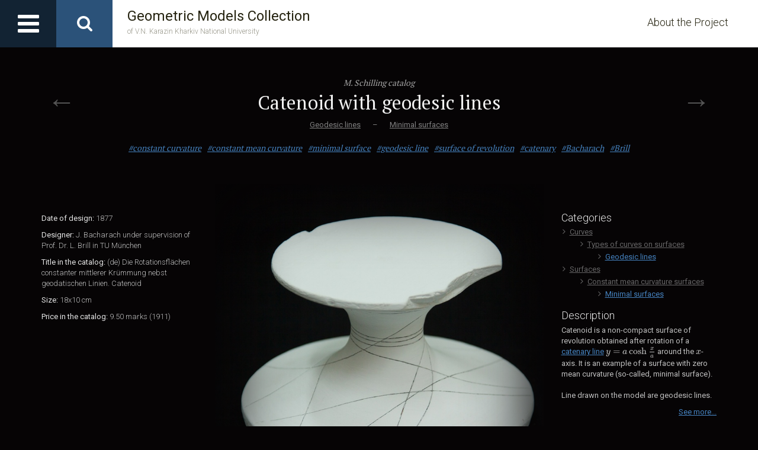

--- FILE ---
content_type: text/html; charset=UTF-8
request_url: http://touch-geometry.karazin.ua/m/catenoid-with-geodesic-lines
body_size: 4373
content:
<!DOCTYPE html>
<html lang="en">
    <head>

        <meta charset="utf-8">
        <!--[if IE]>
            <meta http-equiv="X-UA-Compatible" content="IE=Edge,chrome=1">
        <![endif]-->
        <meta name="viewport" content="width=device-width, initial-scale=1.0">
        
        <script type="text/javascript" src="/themes/frontend/js/jquery-2.1.4.min.js"></script>

        <meta property="og:image" content="http://touch-geometry.karazin.ua/resources/models/p_20160213202624_15d4d642b1e9d.jpg" />
<title>Catenoid with geodesic lines — Geometric Models Collection of V.N. Karazin Kharkiv National University</title>
	
        <!-- Bootstrap Core CSS -->
        <link rel="stylesheet" href="/themes/frontend/css/bootstrap.min.css">
        <link rel="stylesheet" href="/themes/frontend/css/bootstrap-theme.min.css?v=1.7">

        <link rel="stylesheet" href="/themes/frontend/css/animate.css">
        <link rel="stylesheet" href="/themes/frontend/css/style.css?v=1.7">
        
        
        <link rel="stylesheet" href="/themes/frontend/css/fancybox/jquery.fancybox.css">

        <!-- CSS Files -->
        <link rel="stylesheet" href="/themes/frontend/css/font-awesome.min.css">
        
        
        <link href='https://fonts.googleapis.com/css?family=Roboto:400,100,300,300italic,400italic,700,700italic|Roboto+Condensed:400,300,700|PT+Serif&subset=latin,cyrillic' rel='stylesheet' type='text/css'>
        
        <!--[if lt IE 9]>
            <script src="/themes/frontend/js/ie8-responsive-file-warning.js"></script>
        <![endif]-->

        <!-- HTML5 Shim and Respond.js IE8 support of HTML5 elements and media queries -->
        <!-- WARNING: Respond.js doesn't work if you view the page via file:// -->
        <!--[if lt IE 9]>
          <script src="https://oss.maxcdn.com/libs/html5shiv/3.7.0/html5shiv.js"></script>
          <script src="https://oss.maxcdn.com/libs/respond.js/1.4.2/respond.min.js"></script>
        <![endif]-->
           
    </head>
    <body> 
        
        <!--<div id="warning" class="animated fadeInDown">Warning! Site is under construction!</div>-->
        
        <div id="general-content">        
            <!-- Header -->
            <div id="header" >
                <a href="#" id="header-menu-toggle"><i class="fa fa-bars"></i></a>
                <ul class="header-menu" id="yw2">
<li><a href="/list/collection-m-schilling-catalog">M. Schilling catalog</a></li>
<li><a href="/list/collection-h-wiener-catalog">H. Wiener catalog</a></li>
<li><a href="/list/collection-local-manufacturers">Local manufacturers</a></li>
<li class="list-devider"><a href="/list">Collections and Categories</a></li>
<li class="list-regular"><a href="/sitemap">Models overview</a></li>
<li class="list-regular"><a href="/worldwide">Touch geometry worldwide</a></li>
<li class="list-devider"><a href="/about">About the Project</a></li>
</ul>                <a href="#" id="header-search-toggle"><i class="fa fa-search"></i></a>
                <form action="http://touch-geometry.karazin.ua/m" method="GET"><input type="text" name="s" placeholder="Search..."><a href="#" class="btn-submit"><i class="fa fa-chevron-circle-right"></i></a></form>
                <a id="header-logo" href="/">Geometric Models Collection <span>of V.N. Karazin Kharkiv National University</span></a>                <a class="last hidden-xs" href="/about">About the Project</a>            </div>  

            <!-- Content -->
            
    
<div class="container">
    <div class="model-header">
        <div class="row">
            <div class="col-xs-12 col-sm-10 col-sm-push-1">
                <a class="model-collection text-serif" href="/list/collection-m-schilling-catalog">M. Schilling catalog</a>                <h1 class="text-serif">Catenoid with geodesic lines</h1>
                <p class="model-categories">
                    <a href="/list/category-geodesic-lines">Geodesic lines</a><span>&ndash;</span><a href="/list/category-minimal-surfaces">Minimal surfaces</a>                </p>
                <p class="model-tags text-serif">
                    <a href="/list/key-%23constant+curvature">#constant curvature</a><a href="/list/key-%23constant+mean+curvature">#constant mean curvature</a><a href="/list/key-%23minimal+surface">#minimal surface</a><a href="/list/key-%23geodesic+line">#geodesic line</a><a href="/list/key-%23surface+of+revolution">#surface of revolution</a><a href="/list/key-%23catenary">#catenary</a><a href="/list/key-%23Bacharach">#Bacharach</a><a href="/list/key-%23Brill">#Brill</a>                </p>
            </div>
            <div class="col-xs-6 col-sm-1 col-sm-pull-10">
                <a class="arrow" href="/m/symmetric-boy-surface">&larr;</a>            </div>
            <div class="col-xs-6 col-sm-1">
                <a class="arrow" href="/m/cheese-shaped-surface-of-constant-positive-gaussian-curvature">&rarr;</a>            </div>
        </div>
    </div>
    
    <div class="model-body">
        <div class="row">
            <div class="col-xs-12 col-sm-8 col-sm-offset-2 col-md-6 col-md-offset-0 col-md-push-3 model-images">
                <div class="model-main-image">
                    <a rel="group" class="fancybox" href="http://touch-geometry.karazin.ua/resources/models/p_20160213202624_15d4d642b1e9d.jpg"><img class="img-responsive" src="http://touch-geometry.karazin.ua/resources/models/800_p_20160213202624_15d4d642b1e9d.jpg" alt="Catenoid with geodesic lines" /></a><a rel="group" class="fancybox main-shadow" href="http://touch-geometry.karazin.ua/resources/models/p_20160213202624_15d4d642b1e9d.jpg"></a>                </div>
                
                <ul>
                    <li><a rel="group" class="fancybox" href="http://touch-geometry.karazin.ua/resources/models/p_20160213202624_4c35baf8f9a.jpg"><img class="img-responsive" src="http://touch-geometry.karazin.ua/resources/models/300_p_20160213202624_4c35baf8f9a.jpg" alt="" /></a></li>                </ul>
            </div>
            <div class="col-xs-12 col-sm-6 col-md-3 col-md-pull-6 left-sidebar">
                <p>
	<strong>Date of design:</strong> 1877
</p><p>
	<strong>Designer:</strong> J. Bacharach under supervision of Prof. Dr. L. Brill in TU München
</p><p>
	<strong>Title in the catalog: </strong>(de) Die Rotationsflä<span></span>chen constanter mittlerer Krü<span></span>mmung nebst geodatischen Linien. Catenoid</p><p>
	<strong>Size:</strong> 18x10 cm
</p><p>
	<strong>Price in the catalog:</strong> 9.50 marks (1911)
</p>            </div>
            
            <div class="col-xs-12 col-sm-6 col-md-3 right-sidebar">                
                <h2>Categories</h2><ul class="" id="yw0">
<li><a href="/list/category-curves"><i class="fa fa-angle-right"></i>Curves</a>
<ul>
<li><a href="/list/category-types-of-curves-on-surfaces"><i class="fa fa-angle-right"></i>Types of curves on surfaces</a>
<ul>
<li class="last-item"><a href="/list/category-geodesic-lines"><i class="fa fa-angle-right"></i>Geodesic lines</a></li>
</ul>
</li>
</ul>
</li>
</ul><ul class="" id="yw1">
<li><a href="/list/category-surfaces"><i class="fa fa-angle-right"></i>Surfaces</a>
<ul>
<li><a href="/list/category-onstant-mean-curvature-surfaces"><i class="fa fa-angle-right"></i>Сonstant mean curvature surfaces</a>
<ul>
<li class="last-item"><a href="/list/category-minimal-surfaces"><i class="fa fa-angle-right"></i>Minimal surfaces</a></li>
</ul>
</li>
</ul>
</li>
</ul>                <h2>Description</h2>
                <p>Catenoid is a non-compact surface of revolution obtained after rotation of a <a href="https://en.wikipedia.org/wiki/Catenary">catenary line</a> $y = a \cosh \frac{x}{a}$ around the $x$-axis. It is an example of a surface with zero mean curvature (so-called, minimal surface).<br><br>Line drawn on the model are geodesic lines.</p>                <p class="text-right"><a href="#descr" class="smooth-scroll" data-target="descr">See more...</a></p>
                            </div>
        </div>
    </div>
    <div id="descr"></div>
    
    <div class="model-description">
        <div class="row">
            <div class="col-xs-12 col-md-10 col-md-offset-1 col-lg-8 col-lg-offset-2">
                    
                <h2 class="similar-header">Similar Models:</h2><div class="row"><div class="col-xs-6 col-sm-2"><div class="model-preview"><a href="/m/pseudosphere"><img class="img-responsive" src="http://touch-geometry.karazin.ua/resources/models/800_i_20160305191805_d99201f1c9.png" alt="Pseudosphere" /></a><a href="/m/pseudosphere">Pseudosphere</a></div></div><div class="col-xs-6 col-sm-2"><div class="model-preview"><a href="/m/geodesic-lines-on-the-three-axial-ellipsoid"><img class="img-responsive" src="http://touch-geometry.karazin.ua/resources/models/800_i_20160310101557_539608e823.png" alt="Geodesic lines on the three-axial ellipsoid" /></a><a href="/m/geodesic-lines-on-the-three-axial-ellipsoid">Geodesic lines on the three-axial ellipsoid</a></div></div><div class="col-xs-6 col-sm-2"><div class="model-preview"><a href="/m/unduloid"><img class="img-responsive" src="http://touch-geometry.karazin.ua/resources/models/800_i_20160320220803_d1bae41d76.png" alt="Unduloid" /></a><a href="/m/unduloid">Unduloid</a></div></div><div class="col-xs-6 col-sm-2"><div class="model-preview"><a href="/m/nodoid"><img class="img-responsive" src="http://touch-geometry.karazin.ua/resources/models/300_p_20160213200947_bb6454f.jpg" alt="Nodoid" /></a><a href="/m/nodoid">Nodoid</a></div></div><div class="col-xs-6 col-sm-2"><div class="model-preview"><a href="/m/surface-of-revolution-of-constant-negative-gaussian-curvature-conic-type"><img class="img-responsive" src="http://touch-geometry.karazin.ua/resources/models/800_i_20160320213246_29b555efdf.png" alt="Surface of revolution of constant negative Gaussian curvature, conic type" /></a><a href="/m/surface-of-revolution-of-constant-negative-gaussian-curvature-conic-type">Surface of revolution of constant negative Gaussian curvature, conic type</a></div></div><div class="col-xs-6 col-sm-2"><div class="model-preview"><a href="/m/surface-of-revolution-of-constant-negative-gaussian-curvature-hyperboloid-type"><img class="img-responsive" src="http://touch-geometry.karazin.ua/resources/models/800_i_20160320201423_54bce504f7.png" alt="Surface of revolution of constant negative Gaussian curvature, hyperboloid type" /></a><a href="/m/surface-of-revolution-of-constant-negative-gaussian-curvature-hyperboloid-type">Surface of revolution of constant negative Gaussian curvature, hyperboloid type</a></div></div><div class="col-xs-6 col-sm-2"><div class="model-preview"><a href="/m/spindle-shaped-surface-of-constant-positive-gaussian-curvature"><img class="img-responsive" src="http://touch-geometry.karazin.ua/resources/models/800_i_20160403164234_a4abdaabd2.png" alt="Spindle-shaped surface of constant positive Gaussian curvature" /></a><a href="/m/spindle-shaped-surface-of-constant-positive-gaussian-curvature">Spindle-shaped surface of constant positive Gaussian curvature</a></div></div><div class="col-xs-6 col-sm-2"><div class="model-preview"><a href="/m/cheese-shaped-surface-of-constant-positive-gaussian-curvature"><img class="img-responsive" src="http://touch-geometry.karazin.ua/resources/models/800_i_20160403174850_f8f656611d.png" alt="Cheese-shaped surface of constant positive Gaussian curvature" /></a><a href="/m/cheese-shaped-surface-of-constant-positive-gaussian-curvature">Cheese-shaped surface of constant positive Gaussian curvature</a></div></div><div class="col-xs-6 col-sm-2"><div class="model-preview"><a href="/m/helicoid"><img class="img-responsive" src="http://touch-geometry.karazin.ua/resources/models/800_i_20160403211235_c3c2870783.png" alt="Helicoid" /></a><a href="/m/helicoid">Helicoid</a></div></div></div>            </div>
        </div>
    </div>
</div>
            
        </div>
    
        <!-- Footer -->
        <div class="container-fluid" id="footer"> 
            <ul class="footer-logos">
                <li><a href="http://univer.kharkov.ua/"><img src="/themes/frontend/img/logo-univer.png" alt="" /></a></li>
                <li><a href="http://www-mechmath.univer.kharkov.ua/"><img src="/themes/frontend/img/logo-school.png" alt="" /></a></li>
                <li><a href="http://geometry.karazin.ua/"><img src="/themes/frontend/img/logo-department.png" alt="" /></a></li>
            </ul>
            <a id="footer-logo" href="/">Geometric Models Collection <span>of V.N. Karazin Kharkiv National University</span></a>
            <div class="footer-right">
                <ul class="footer-menu" id="yw3">
<li class="first"><a href="/list">Collections and Categories</a></li>
<li><a href="/about">About the Project</a></li>
</ul>                   
            </div>
        </div>
    
        <div id="header-dropdown-litter"></div>

        <!-- Yandex.Metrika counter --> <script type="text/javascript"> (function (d, w, c) { (w[c] = w[c] || []).push(function() { try { w.yaCounter35440225 = new Ya.Metrika({ id:35440225, clickmap:true, trackLinks:true, accurateTrackBounce:true, webvisor:true, trackHash:true }); } catch(e) { } }); var n = d.getElementsByTagName("script")[0], s = d.createElement("script"), f = function () { n.parentNode.insertBefore(s, n); }; s.type = "text/javascript"; s.async = true; s.src = "https://mc.yandex.ru/metrika/watch.js"; if (w.opera == "[object Opera]") { d.addEventListener("DOMContentLoaded", f, false); } else { f(); } })(document, window, "yandex_metrika_callbacks"); </script> <noscript><div><img src="https://mc.yandex.ru/watch/35440225" style="position:absolute; left:-9999px;" alt="" /></div></noscript> <!-- /Yandex.Metrika counter -->

<script>
  (function(i,s,o,g,r,a,m){i['GoogleAnalyticsObject']=r;i[r]=i[r]||function(){
  (i[r].q=i[r].q||[]).push(arguments)},i[r].l=1*new Date();a=s.createElement(o),
  m=s.getElementsByTagName(o)[0];a.async=1;a.src=g;m.parentNode.insertBefore(a,m)
  })(window,document,'script','//www.google-analytics.com/analytics.js','ga');

  ga('create', 'UA-56330573-8', 'auto');
  ga('send', 'pageview');

</script> 
        
        <script type="text/x-mathjax-config">
        MathJax.Hub.Config({
            tex2jax: {inlineMath: [['$','$'], ['\\(','\\)']]}
        });
        </script>
        <script type="text/javascript" src="http://cdn.mathjax.org/mathjax/latest/MathJax.js?config=TeX-AMS-MML_HTMLorMML"></script>
    
        <!-- JavaScript Files -->
        <script src="/themes/frontend/js/bootstrap.min.js"></script>
        <script src="/themes/frontend/js/wow.min.js"></script>

        <script src="/themes/frontend/js/fancybox/jquery.fancybox.pack.js"></script>

        <script src="/themes/frontend/js/listeners.js?v=1.1"></script>
    </body>
</html>

--- FILE ---
content_type: text/css
request_url: http://touch-geometry.karazin.ua/themes/frontend/css/bootstrap-theme.min.css?v=1.7
body_size: 36842
content:
/* --- BOOTSTRAP STYLES --- */ 

.btn-danger,.btn-default,.btn-info,.btn-primary,.btn-success,.btn-warning{text-shadow:0 -1px 0 rgba(0,0,0,.2);-webkit-box-shadow:inset 0 1px 0 rgba(255,255,255,.15),0 1px 1px rgba(0,0,0,.075);box-shadow:inset 0 1px 0 rgba(255,255,255,.15),0 1px 1px rgba(0,0,0,.075)}.btn-danger.active,.btn-danger:active,.btn-default.active,.btn-default:active,.btn-info.active,.btn-info:active,.btn-primary.active,.btn-primary:active,.btn-success.active,.btn-success:active,.btn-warning.active,.btn-warning:active{-webkit-box-shadow:inset 0 3px 5px rgba(0,0,0,.125);box-shadow:inset 0 3px 5px rgba(0,0,0,.125)}.btn-danger.disabled,.btn-danger[disabled],.btn-default.disabled,.btn-default[disabled],.btn-info.disabled,.btn-info[disabled],.btn-primary.disabled,.btn-primary[disabled],.btn-success.disabled,.btn-success[disabled],.btn-warning.disabled,.btn-warning[disabled],fieldset[disabled] .btn-danger,fieldset[disabled] .btn-default,fieldset[disabled] .btn-info,fieldset[disabled] .btn-primary,fieldset[disabled] .btn-success,fieldset[disabled] .btn-warning{-webkit-box-shadow:none;box-shadow:none}.btn-danger .badge,.btn-default .badge,.btn-info .badge,.btn-primary .badge,.btn-success .badge,.btn-warning .badge{text-shadow:none}.btn.active,.btn:active{background-image:none}.btn-default{text-shadow:0 1px 0 #fff;background-image:-webkit-linear-gradient(top,#fff 0,#e0e0e0 100%);background-image:-o-linear-gradient(top,#fff 0,#e0e0e0 100%);background-image:-webkit-gradient(linear,left top,left bottom,from(#fff),to(#e0e0e0));background-image:linear-gradient(to bottom,#fff 0,#e0e0e0 100%);filter:progid:DXImageTransform.Microsoft.gradient(startColorstr='#ffffffff', endColorstr='#ffe0e0e0', GradientType=0);filter:progid:DXImageTransform.Microsoft.gradient(enabled=false);background-repeat:repeat-x;border-color:#dbdbdb;border-color:#ccc}.btn-default:focus,.btn-default:hover{background-color:#e0e0e0;background-position:0 -15px}.btn-default.active,.btn-default:active{background-color:#e0e0e0;border-color:#dbdbdb}.btn-default.disabled,.btn-default.disabled.active,.btn-default.disabled.focus,.btn-default.disabled:active,.btn-default.disabled:focus,.btn-default.disabled:hover,.btn-default[disabled],.btn-default[disabled].active,.btn-default[disabled].focus,.btn-default[disabled]:active,.btn-default[disabled]:focus,.btn-default[disabled]:hover,fieldset[disabled] .btn-default,fieldset[disabled] .btn-default.active,fieldset[disabled] .btn-default.focus,fieldset[disabled] .btn-default:active,fieldset[disabled] .btn-default:focus,fieldset[disabled] .btn-default:hover{background-color:#e0e0e0;background-image:none}.btn-primary{background-image:-webkit-linear-gradient(top,#337ab7 0,#265a88 100%);background-image:-o-linear-gradient(top,#337ab7 0,#265a88 100%);background-image:-webkit-gradient(linear,left top,left bottom,from(#337ab7),to(#265a88));background-image:linear-gradient(to bottom,#337ab7 0,#265a88 100%);filter:progid:DXImageTransform.Microsoft.gradient(startColorstr='#ff337ab7', endColorstr='#ff265a88', GradientType=0);filter:progid:DXImageTransform.Microsoft.gradient(enabled=false);background-repeat:repeat-x;border-color:#245580}.btn-primary:focus,.btn-primary:hover{background-color:#265a88;background-position:0 -15px}.btn-primary.active,.btn-primary:active{background-color:#265a88;border-color:#245580}.btn-primary.disabled,.btn-primary.disabled.active,.btn-primary.disabled.focus,.btn-primary.disabled:active,.btn-primary.disabled:focus,.btn-primary.disabled:hover,.btn-primary[disabled],.btn-primary[disabled].active,.btn-primary[disabled].focus,.btn-primary[disabled]:active,.btn-primary[disabled]:focus,.btn-primary[disabled]:hover,fieldset[disabled] .btn-primary,fieldset[disabled] .btn-primary.active,fieldset[disabled] .btn-primary.focus,fieldset[disabled] .btn-primary:active,fieldset[disabled] .btn-primary:focus,fieldset[disabled] .btn-primary:hover{background-color:#265a88;background-image:none}.btn-success{background-image:-webkit-linear-gradient(top,#5cb85c 0,#419641 100%);background-image:-o-linear-gradient(top,#5cb85c 0,#419641 100%);background-image:-webkit-gradient(linear,left top,left bottom,from(#5cb85c),to(#419641));background-image:linear-gradient(to bottom,#5cb85c 0,#419641 100%);filter:progid:DXImageTransform.Microsoft.gradient(startColorstr='#ff5cb85c', endColorstr='#ff419641', GradientType=0);filter:progid:DXImageTransform.Microsoft.gradient(enabled=false);background-repeat:repeat-x;border-color:#3e8f3e}.btn-success:focus,.btn-success:hover{background-color:#419641;background-position:0 -15px}.btn-success.active,.btn-success:active{background-color:#419641;border-color:#3e8f3e}.btn-success.disabled,.btn-success.disabled.active,.btn-success.disabled.focus,.btn-success.disabled:active,.btn-success.disabled:focus,.btn-success.disabled:hover,.btn-success[disabled],.btn-success[disabled].active,.btn-success[disabled].focus,.btn-success[disabled]:active,.btn-success[disabled]:focus,.btn-success[disabled]:hover,fieldset[disabled] .btn-success,fieldset[disabled] .btn-success.active,fieldset[disabled] .btn-success.focus,fieldset[disabled] .btn-success:active,fieldset[disabled] .btn-success:focus,fieldset[disabled] .btn-success:hover{background-color:#419641;background-image:none}.btn-info{background-image:-webkit-linear-gradient(top,#5bc0de 0,#2aabd2 100%);background-image:-o-linear-gradient(top,#5bc0de 0,#2aabd2 100%);background-image:-webkit-gradient(linear,left top,left bottom,from(#5bc0de),to(#2aabd2));background-image:linear-gradient(to bottom,#5bc0de 0,#2aabd2 100%);filter:progid:DXImageTransform.Microsoft.gradient(startColorstr='#ff5bc0de', endColorstr='#ff2aabd2', GradientType=0);filter:progid:DXImageTransform.Microsoft.gradient(enabled=false);background-repeat:repeat-x;border-color:#28a4c9}.btn-info:focus,.btn-info:hover{background-color:#2aabd2;background-position:0 -15px}.btn-info.active,.btn-info:active{background-color:#2aabd2;border-color:#28a4c9}.btn-info.disabled,.btn-info.disabled.active,.btn-info.disabled.focus,.btn-info.disabled:active,.btn-info.disabled:focus,.btn-info.disabled:hover,.btn-info[disabled],.btn-info[disabled].active,.btn-info[disabled].focus,.btn-info[disabled]:active,.btn-info[disabled]:focus,.btn-info[disabled]:hover,fieldset[disabled] .btn-info,fieldset[disabled] .btn-info.active,fieldset[disabled] .btn-info.focus,fieldset[disabled] .btn-info:active,fieldset[disabled] .btn-info:focus,fieldset[disabled] .btn-info:hover{background-color:#2aabd2;background-image:none}.btn-warning{background-image:-webkit-linear-gradient(top,#f0ad4e 0,#eb9316 100%);background-image:-o-linear-gradient(top,#f0ad4e 0,#eb9316 100%);background-image:-webkit-gradient(linear,left top,left bottom,from(#f0ad4e),to(#eb9316));background-image:linear-gradient(to bottom,#f0ad4e 0,#eb9316 100%);filter:progid:DXImageTransform.Microsoft.gradient(startColorstr='#fff0ad4e', endColorstr='#ffeb9316', GradientType=0);filter:progid:DXImageTransform.Microsoft.gradient(enabled=false);background-repeat:repeat-x;border-color:#e38d13}.btn-warning:focus,.btn-warning:hover{background-color:#eb9316;background-position:0 -15px}.btn-warning.active,.btn-warning:active{background-color:#eb9316;border-color:#e38d13}.btn-warning.disabled,.btn-warning.disabled.active,.btn-warning.disabled.focus,.btn-warning.disabled:active,.btn-warning.disabled:focus,.btn-warning.disabled:hover,.btn-warning[disabled],.btn-warning[disabled].active,.btn-warning[disabled].focus,.btn-warning[disabled]:active,.btn-warning[disabled]:focus,.btn-warning[disabled]:hover,fieldset[disabled] .btn-warning,fieldset[disabled] .btn-warning.active,fieldset[disabled] .btn-warning.focus,fieldset[disabled] .btn-warning:active,fieldset[disabled] .btn-warning:focus,fieldset[disabled] .btn-warning:hover{background-color:#eb9316;background-image:none}.btn-danger{background-image:-webkit-linear-gradient(top,#d9534f 0,#c12e2a 100%);background-image:-o-linear-gradient(top,#d9534f 0,#c12e2a 100%);background-image:-webkit-gradient(linear,left top,left bottom,from(#d9534f),to(#c12e2a));background-image:linear-gradient(to bottom,#d9534f 0,#c12e2a 100%);filter:progid:DXImageTransform.Microsoft.gradient(startColorstr='#ffd9534f', endColorstr='#ffc12e2a', GradientType=0);filter:progid:DXImageTransform.Microsoft.gradient(enabled=false);background-repeat:repeat-x;border-color:#b92c28}.btn-danger:focus,.btn-danger:hover{background-color:#c12e2a;background-position:0 -15px}.btn-danger.active,.btn-danger:active{background-color:#c12e2a;border-color:#b92c28}.btn-danger.disabled,.btn-danger.disabled.active,.btn-danger.disabled.focus,.btn-danger.disabled:active,.btn-danger.disabled:focus,.btn-danger.disabled:hover,.btn-danger[disabled],.btn-danger[disabled].active,.btn-danger[disabled].focus,.btn-danger[disabled]:active,.btn-danger[disabled]:focus,.btn-danger[disabled]:hover,fieldset[disabled] .btn-danger,fieldset[disabled] .btn-danger.active,fieldset[disabled] .btn-danger.focus,fieldset[disabled] .btn-danger:active,fieldset[disabled] .btn-danger:focus,fieldset[disabled] .btn-danger:hover{background-color:#c12e2a;background-image:none}.img-thumbnail,.thumbnail{-webkit-box-shadow:0 1px 2px rgba(0,0,0,.075);box-shadow:0 1px 2px rgba(0,0,0,.075)}.dropdown-menu>li>a:focus,.dropdown-menu>li>a:hover{background-color:#e8e8e8;background-image:-webkit-linear-gradient(top,#f5f5f5 0,#e8e8e8 100%);background-image:-o-linear-gradient(top,#f5f5f5 0,#e8e8e8 100%);background-image:-webkit-gradient(linear,left top,left bottom,from(#f5f5f5),to(#e8e8e8));background-image:linear-gradient(to bottom,#f5f5f5 0,#e8e8e8 100%);filter:progid:DXImageTransform.Microsoft.gradient(startColorstr='#fff5f5f5', endColorstr='#ffe8e8e8', GradientType=0);background-repeat:repeat-x}.dropdown-menu>.active>a,.dropdown-menu>.active>a:focus,.dropdown-menu>.active>a:hover{background-color:#2e6da4;background-image:-webkit-linear-gradient(top,#337ab7 0,#2e6da4 100%);background-image:-o-linear-gradient(top,#337ab7 0,#2e6da4 100%);background-image:-webkit-gradient(linear,left top,left bottom,from(#337ab7),to(#2e6da4));background-image:linear-gradient(to bottom,#337ab7 0,#2e6da4 100%);filter:progid:DXImageTransform.Microsoft.gradient(startColorstr='#ff337ab7', endColorstr='#ff2e6da4', GradientType=0);background-repeat:repeat-x}.navbar-default{background-image:-webkit-linear-gradient(top,#fff 0,#f8f8f8 100%);background-image:-o-linear-gradient(top,#fff 0,#f8f8f8 100%);background-image:-webkit-gradient(linear,left top,left bottom,from(#fff),to(#f8f8f8));background-image:linear-gradient(to bottom,#fff 0,#f8f8f8 100%);filter:progid:DXImageTransform.Microsoft.gradient(startColorstr='#ffffffff', endColorstr='#fff8f8f8', GradientType=0);filter:progid:DXImageTransform.Microsoft.gradient(enabled=false);background-repeat:repeat-x;border-radius:4px;-webkit-box-shadow:inset 0 1px 0 rgba(255,255,255,.15),0 1px 5px rgba(0,0,0,.075);box-shadow:inset 0 1px 0 rgba(255,255,255,.15),0 1px 5px rgba(0,0,0,.075)}.navbar-default .navbar-nav>.active>a,.navbar-default .navbar-nav>.open>a{background-image:-webkit-linear-gradient(top,#dbdbdb 0,#e2e2e2 100%);background-image:-o-linear-gradient(top,#dbdbdb 0,#e2e2e2 100%);background-image:-webkit-gradient(linear,left top,left bottom,from(#dbdbdb),to(#e2e2e2));background-image:linear-gradient(to bottom,#dbdbdb 0,#e2e2e2 100%);filter:progid:DXImageTransform.Microsoft.gradient(startColorstr='#ffdbdbdb', endColorstr='#ffe2e2e2', GradientType=0);background-repeat:repeat-x;-webkit-box-shadow:inset 0 3px 9px rgba(0,0,0,.075);box-shadow:inset 0 3px 9px rgba(0,0,0,.075)}.navbar-brand,.navbar-nav>li>a{text-shadow:0 1px 0 rgba(255,255,255,.25)}.navbar-inverse{background-image:-webkit-linear-gradient(top,#3c3c3c 0,#222 100%);background-image:-o-linear-gradient(top,#3c3c3c 0,#222 100%);background-image:-webkit-gradient(linear,left top,left bottom,from(#3c3c3c),to(#222));background-image:linear-gradient(to bottom,#3c3c3c 0,#222 100%);filter:progid:DXImageTransform.Microsoft.gradient(startColorstr='#ff3c3c3c', endColorstr='#ff222222', GradientType=0);filter:progid:DXImageTransform.Microsoft.gradient(enabled=false);background-repeat:repeat-x;border-radius:4px}.navbar-inverse .navbar-nav>.active>a,.navbar-inverse .navbar-nav>.open>a{background-image:-webkit-linear-gradient(top,#080808 0,#0f0f0f 100%);background-image:-o-linear-gradient(top,#080808 0,#0f0f0f 100%);background-image:-webkit-gradient(linear,left top,left bottom,from(#080808),to(#0f0f0f));background-image:linear-gradient(to bottom,#080808 0,#0f0f0f 100%);filter:progid:DXImageTransform.Microsoft.gradient(startColorstr='#ff080808', endColorstr='#ff0f0f0f', GradientType=0);background-repeat:repeat-x;-webkit-box-shadow:inset 0 3px 9px rgba(0,0,0,.25);box-shadow:inset 0 3px 9px rgba(0,0,0,.25)}.navbar-inverse .navbar-brand,.navbar-inverse .navbar-nav>li>a{text-shadow:0 -1px 0 rgba(0,0,0,.25)}.navbar-fixed-bottom,.navbar-fixed-top,.navbar-static-top{border-radius:0}@media (max-width:767px){.navbar .navbar-nav .open .dropdown-menu>.active>a,.navbar .navbar-nav .open .dropdown-menu>.active>a:focus,.navbar .navbar-nav .open .dropdown-menu>.active>a:hover{color:#fff;background-image:-webkit-linear-gradient(top,#337ab7 0,#2e6da4 100%);background-image:-o-linear-gradient(top,#337ab7 0,#2e6da4 100%);background-image:-webkit-gradient(linear,left top,left bottom,from(#337ab7),to(#2e6da4));background-image:linear-gradient(to bottom,#337ab7 0,#2e6da4 100%);filter:progid:DXImageTransform.Microsoft.gradient(startColorstr='#ff337ab7', endColorstr='#ff2e6da4', GradientType=0);background-repeat:repeat-x}}.alert{text-shadow:0 1px 0 rgba(255,255,255,.2);-webkit-box-shadow:inset 0 1px 0 rgba(255,255,255,.25),0 1px 2px rgba(0,0,0,.05);box-shadow:inset 0 1px 0 rgba(255,255,255,.25),0 1px 2px rgba(0,0,0,.05)}.alert-success{background-image:-webkit-linear-gradient(top,#dff0d8 0,#c8e5bc 100%);background-image:-o-linear-gradient(top,#dff0d8 0,#c8e5bc 100%);background-image:-webkit-gradient(linear,left top,left bottom,from(#dff0d8),to(#c8e5bc));background-image:linear-gradient(to bottom,#dff0d8 0,#c8e5bc 100%);filter:progid:DXImageTransform.Microsoft.gradient(startColorstr='#ffdff0d8', endColorstr='#ffc8e5bc', GradientType=0);background-repeat:repeat-x;border-color:#b2dba1}.alert-info{background-image:-webkit-linear-gradient(top,#d9edf7 0,#b9def0 100%);background-image:-o-linear-gradient(top,#d9edf7 0,#b9def0 100%);background-image:-webkit-gradient(linear,left top,left bottom,from(#d9edf7),to(#b9def0));background-image:linear-gradient(to bottom,#d9edf7 0,#b9def0 100%);filter:progid:DXImageTransform.Microsoft.gradient(startColorstr='#ffd9edf7', endColorstr='#ffb9def0', GradientType=0);background-repeat:repeat-x;border-color:#9acfea}.alert-warning{background-image:-webkit-linear-gradient(top,#fcf8e3 0,#f8efc0 100%);background-image:-o-linear-gradient(top,#fcf8e3 0,#f8efc0 100%);background-image:-webkit-gradient(linear,left top,left bottom,from(#fcf8e3),to(#f8efc0));background-image:linear-gradient(to bottom,#fcf8e3 0,#f8efc0 100%);filter:progid:DXImageTransform.Microsoft.gradient(startColorstr='#fffcf8e3', endColorstr='#fff8efc0', GradientType=0);background-repeat:repeat-x;border-color:#f5e79e}.alert-danger{background-image:-webkit-linear-gradient(top,#f2dede 0,#e7c3c3 100%);background-image:-o-linear-gradient(top,#f2dede 0,#e7c3c3 100%);background-image:-webkit-gradient(linear,left top,left bottom,from(#f2dede),to(#e7c3c3));background-image:linear-gradient(to bottom,#f2dede 0,#e7c3c3 100%);filter:progid:DXImageTransform.Microsoft.gradient(startColorstr='#fff2dede', endColorstr='#ffe7c3c3', GradientType=0);background-repeat:repeat-x;border-color:#dca7a7}.progress{background-image:-webkit-linear-gradient(top,#ebebeb 0,#f5f5f5 100%);background-image:-o-linear-gradient(top,#ebebeb 0,#f5f5f5 100%);background-image:-webkit-gradient(linear,left top,left bottom,from(#ebebeb),to(#f5f5f5));background-image:linear-gradient(to bottom,#ebebeb 0,#f5f5f5 100%);filter:progid:DXImageTransform.Microsoft.gradient(startColorstr='#ffebebeb', endColorstr='#fff5f5f5', GradientType=0);background-repeat:repeat-x}.progress-bar{background-image:-webkit-linear-gradient(top,#337ab7 0,#286090 100%);background-image:-o-linear-gradient(top,#337ab7 0,#286090 100%);background-image:-webkit-gradient(linear,left top,left bottom,from(#337ab7),to(#286090));background-image:linear-gradient(to bottom,#337ab7 0,#286090 100%);filter:progid:DXImageTransform.Microsoft.gradient(startColorstr='#ff337ab7', endColorstr='#ff286090', GradientType=0);background-repeat:repeat-x}.progress-bar-success{background-image:-webkit-linear-gradient(top,#5cb85c 0,#449d44 100%);background-image:-o-linear-gradient(top,#5cb85c 0,#449d44 100%);background-image:-webkit-gradient(linear,left top,left bottom,from(#5cb85c),to(#449d44));background-image:linear-gradient(to bottom,#5cb85c 0,#449d44 100%);filter:progid:DXImageTransform.Microsoft.gradient(startColorstr='#ff5cb85c', endColorstr='#ff449d44', GradientType=0);background-repeat:repeat-x}.progress-bar-info{background-image:-webkit-linear-gradient(top,#5bc0de 0,#31b0d5 100%);background-image:-o-linear-gradient(top,#5bc0de 0,#31b0d5 100%);background-image:-webkit-gradient(linear,left top,left bottom,from(#5bc0de),to(#31b0d5));background-image:linear-gradient(to bottom,#5bc0de 0,#31b0d5 100%);filter:progid:DXImageTransform.Microsoft.gradient(startColorstr='#ff5bc0de', endColorstr='#ff31b0d5', GradientType=0);background-repeat:repeat-x}.progress-bar-warning{background-image:-webkit-linear-gradient(top,#f0ad4e 0,#ec971f 100%);background-image:-o-linear-gradient(top,#f0ad4e 0,#ec971f 100%);background-image:-webkit-gradient(linear,left top,left bottom,from(#f0ad4e),to(#ec971f));background-image:linear-gradient(to bottom,#f0ad4e 0,#ec971f 100%);filter:progid:DXImageTransform.Microsoft.gradient(startColorstr='#fff0ad4e', endColorstr='#ffec971f', GradientType=0);background-repeat:repeat-x}.progress-bar-danger{background-image:-webkit-linear-gradient(top,#d9534f 0,#c9302c 100%);background-image:-o-linear-gradient(top,#d9534f 0,#c9302c 100%);background-image:-webkit-gradient(linear,left top,left bottom,from(#d9534f),to(#c9302c));background-image:linear-gradient(to bottom,#d9534f 0,#c9302c 100%);filter:progid:DXImageTransform.Microsoft.gradient(startColorstr='#ffd9534f', endColorstr='#ffc9302c', GradientType=0);background-repeat:repeat-x}.progress-bar-striped{background-image:-webkit-linear-gradient(45deg,rgba(255,255,255,.15) 25%,transparent 25%,transparent 50%,rgba(255,255,255,.15) 50%,rgba(255,255,255,.15) 75%,transparent 75%,transparent);background-image:-o-linear-gradient(45deg,rgba(255,255,255,.15) 25%,transparent 25%,transparent 50%,rgba(255,255,255,.15) 50%,rgba(255,255,255,.15) 75%,transparent 75%,transparent);background-image:linear-gradient(45deg,rgba(255,255,255,.15) 25%,transparent 25%,transparent 50%,rgba(255,255,255,.15) 50%,rgba(255,255,255,.15) 75%,transparent 75%,transparent)}.list-group{border-radius:4px;-webkit-box-shadow:0 1px 2px rgba(0,0,0,.075);box-shadow:0 1px 2px rgba(0,0,0,.075)}.list-group-item.active,.list-group-item.active:focus,.list-group-item.active:hover{text-shadow:0 -1px 0 #286090;background-image:-webkit-linear-gradient(top,#337ab7 0,#2b669a 100%);background-image:-o-linear-gradient(top,#337ab7 0,#2b669a 100%);background-image:-webkit-gradient(linear,left top,left bottom,from(#337ab7),to(#2b669a));background-image:linear-gradient(to bottom,#337ab7 0,#2b669a 100%);filter:progid:DXImageTransform.Microsoft.gradient(startColorstr='#ff337ab7', endColorstr='#ff2b669a', GradientType=0);background-repeat:repeat-x;border-color:#2b669a}.list-group-item.active .badge,.list-group-item.active:focus .badge,.list-group-item.active:hover .badge{text-shadow:none}.panel{-webkit-box-shadow:0 1px 2px rgba(0,0,0,.05);box-shadow:0 1px 2px rgba(0,0,0,.05)}.panel-default>.panel-heading{background-image:-webkit-linear-gradient(top,#f5f5f5 0,#e8e8e8 100%);background-image:-o-linear-gradient(top,#f5f5f5 0,#e8e8e8 100%);background-image:-webkit-gradient(linear,left top,left bottom,from(#f5f5f5),to(#e8e8e8));background-image:linear-gradient(to bottom,#f5f5f5 0,#e8e8e8 100%);filter:progid:DXImageTransform.Microsoft.gradient(startColorstr='#fff5f5f5', endColorstr='#ffe8e8e8', GradientType=0);background-repeat:repeat-x}.panel-primary>.panel-heading{background-image:-webkit-linear-gradient(top,#337ab7 0,#2e6da4 100%);background-image:-o-linear-gradient(top,#337ab7 0,#2e6da4 100%);background-image:-webkit-gradient(linear,left top,left bottom,from(#337ab7),to(#2e6da4));background-image:linear-gradient(to bottom,#337ab7 0,#2e6da4 100%);filter:progid:DXImageTransform.Microsoft.gradient(startColorstr='#ff337ab7', endColorstr='#ff2e6da4', GradientType=0);background-repeat:repeat-x}.panel-success>.panel-heading{background-image:-webkit-linear-gradient(top,#dff0d8 0,#d0e9c6 100%);background-image:-o-linear-gradient(top,#dff0d8 0,#d0e9c6 100%);background-image:-webkit-gradient(linear,left top,left bottom,from(#dff0d8),to(#d0e9c6));background-image:linear-gradient(to bottom,#dff0d8 0,#d0e9c6 100%);filter:progid:DXImageTransform.Microsoft.gradient(startColorstr='#ffdff0d8', endColorstr='#ffd0e9c6', GradientType=0);background-repeat:repeat-x}.panel-info>.panel-heading{background-image:-webkit-linear-gradient(top,#d9edf7 0,#c4e3f3 100%);background-image:-o-linear-gradient(top,#d9edf7 0,#c4e3f3 100%);background-image:-webkit-gradient(linear,left top,left bottom,from(#d9edf7),to(#c4e3f3));background-image:linear-gradient(to bottom,#d9edf7 0,#c4e3f3 100%);filter:progid:DXImageTransform.Microsoft.gradient(startColorstr='#ffd9edf7', endColorstr='#ffc4e3f3', GradientType=0);background-repeat:repeat-x}.panel-warning>.panel-heading{background-image:-webkit-linear-gradient(top,#fcf8e3 0,#faf2cc 100%);background-image:-o-linear-gradient(top,#fcf8e3 0,#faf2cc 100%);background-image:-webkit-gradient(linear,left top,left bottom,from(#fcf8e3),to(#faf2cc));background-image:linear-gradient(to bottom,#fcf8e3 0,#faf2cc 100%);filter:progid:DXImageTransform.Microsoft.gradient(startColorstr='#fffcf8e3', endColorstr='#fffaf2cc', GradientType=0);background-repeat:repeat-x}.panel-danger>.panel-heading{background-image:-webkit-linear-gradient(top,#f2dede 0,#ebcccc 100%);background-image:-o-linear-gradient(top,#f2dede 0,#ebcccc 100%);background-image:-webkit-gradient(linear,left top,left bottom,from(#f2dede),to(#ebcccc));background-image:linear-gradient(to bottom,#f2dede 0,#ebcccc 100%);filter:progid:DXImageTransform.Microsoft.gradient(startColorstr='#fff2dede', endColorstr='#ffebcccc', GradientType=0);background-repeat:repeat-x}.well{background-image:-webkit-linear-gradient(top,#e8e8e8 0,#f5f5f5 100%);background-image:-o-linear-gradient(top,#e8e8e8 0,#f5f5f5 100%);background-image:-webkit-gradient(linear,left top,left bottom,from(#e8e8e8),to(#f5f5f5));background-image:linear-gradient(to bottom,#e8e8e8 0,#f5f5f5 100%);filter:progid:DXImageTransform.Microsoft.gradient(startColorstr='#ffe8e8e8', endColorstr='#fff5f5f5', GradientType=0);background-repeat:repeat-x;border-color:#dcdcdc;-webkit-box-shadow:inset 0 1px 3px rgba(0,0,0,.05),0 1px 0 rgba(255,255,255,.1);box-shadow:inset 0 1px 3px rgba(0,0,0,.05),0 1px 0 rgba(255,255,255,.1)}

.dropdown-menu>li>a {outline: none;}
.dropdown-menu>li>a:focus, .dropdown-menu>li>a:hover {background-image: none;}
/* --- GENERAL STYLES --- */ 
 
html, body {height: 100%; min-height: 100%; width: 100%; background-color: #060405; font-family: "Roboto", Arial, sans-serif; font-weight: 400; color: #545454; position: relative;}

/* --- TYPOGRAPHY --- */ 

a {
    color: #808080; 
    border-color: #808080;
    text-decoration: underline; 
    -webkit-transition: all 0.2s;
    -moz-transition: all 0.2s;
    transition: all 0.2s;
}
a:focus, a:active:focus {color: #808080; border-color: #808080;}
a:hover {color: #acacac; border-color: #acacac;}

a.dashed {
    font-weight: 300;
    text-decoration: none;
    border-bottom: 1px #808080 dashed;
}
    a.dashed:hover {border-bottom-color: #acacac;}

h1, h2, h3, h4, h5 {
    margin: 1em 0 0.4em 0;
    font-family: "Roboto", Arial, sans-serif;
    font-weight: 300;
    color: #e5e5e5;
}

h1 {font-size: 32px;}
h2 {font-size: 18px;}
h3 {font-size: 16px;}

.text-success, .text-success:focus {color: #00d0a6;}
.text-danger, .text-danger:focus {color: #f04043;}
.text-primary, .text-primary:focus {color: #4582bf;}
.text-warning, .text-warning:focus {color: #e97f23;}
.text-info, .text-info:focus {color: #00b8d4;}
.text-default, .text-default:focus {color: #cacaca;}
.text-muted, .text-muted:focus {color: #808080;}

a.text-danger, a.text-danger:focus  {color: #f04043;}
a.text-danger:hover  {color: #ff4548;}

a.text-success, a.text-success:focus  {color: #00d0a6;}
a.text-success:hover  {color: #00ebbc;}

a.text-primary, a.text-primary:focus  {color: #4582bf;}
a.text-primary:hover  {color: #4e93d9;}

.text-serif {font-family: "PT Serif", Georgia, serif;}
.text-sans {font-family: "Roboto", Arial, sans-serif;}
.text-thin {font-weight: 300;}
.text-normal {font-weight: 400;}
.text-thick {font-weight: 700;}

b, strong {font-size: 1.1em;}
i, em {font-size: 1.1em;}

i.fa {font-size: 14px;}
big i.fa {font-size: 21px; vertical-align: text-bottom;}

.manual-animation {    
    -webkit-transition: all 0.2s;
    -moz-transition: all 0.2s;
    transition: all 0.2s;
}

.sharp-image {    
    image-rendering: -moz-crisp-edges;         /* Firefox */
    image-rendering:   -o-crisp-edges;         /* Opera */
    image-rendering: -webkit-optimize-contrast;/* Webkit (non-standard naming) */
    image-rendering: crisp-edges;
    -ms-interpolation-mode: nearest-neighbor;
}

p.tip {
    font-size: 12px;
    font-weight: 700;
    text-transform: uppercase;
}

.wow:first-child {
    visibility: hidden;
}

.row.no-gutter {
    margin-left: 0;
    margin-right: 0;
}

.row.no-gutter [class*='col-'],
.row.no-gutter [class*='col-'] {
    padding-right: 0;
    padding-left: 0;
}

/* --- BUTTONS --- */ 

.btn {
    padding: 20px 45px; 
    border-radius: 0px; 
    border: 0;
    background: rgba(3,155,229,0.9);
    font-size: 16px;
    font-family: "Roboto Condensed", Arial, sans-serif; 
    font-weight: 400;
    line-height: 20px;
    text-shadow: none;
    text-decoration: none;
    text-transform: uppercase;
    box-shadow: none !important;
    text-align: center;
    vertical-align: top;
    height: 60px;
    color: #ffffff !important;
    
    -webkit-transition: all 0.2s;
    -moz-transition: all 0.2s;
    transition: all 0.2s;
}

.btn-sm {
    padding: 0 20px;
    background: #272727;
    font-size: 14px;
    line-height: 31px;
    font-weight: 300;
    text-transform: none;
    height: 31px;
}

.btn-primary, .btn-primary:focus {background: rgba(29,181,248,0.9); color: #ffffff;}
.btn-primary:active, .btn-primary:active:focus {background: rgba(29,181,248,1); color: #ffffff;}
.btn-primary:hover {background: rgba(27,163,222,1); color: #ffffff;}

.btn-success, .btn-success:focus {background-color: rgba(0,169,157,0.9); color: #ffffff;}
.btn-success:active, .btn-success:active:focus {background-color: rgba(0,143,133,0.9); color: #ffffff;}
.btn-success:hover {background-color: rgba(0,143,133,0.9); color: #ffffff;}

.btn-danger, .btn-danger:focus {background-color: #f44336; color: #ffffff;}
.btn-danger:active, .btn-danger:active:focus {background-color: #f44336; color: #ffffff;}
.btn-danger:hover {background-color: #ff4538; color: #ffffff;}

.btn-info, .btn-info:focus {border-color: #f4c209; background: transparent; color: #f4c209;}
.btn-info:active, .btn-info:active:focus {border-color: #e1b100; background: #e1b100; color: #ffffff;}
.btn-info:hover {border-color: #f4c209; background: #f4c209; color: #ffffff;}

.btn-default, .btn-default:focus {background-color: #333333; color: #ffffff;}
.btn-default:active, .btn-default:active:focus {background-color: #333333; color: #ffffff;}
.btn-default:hover {background-color: #3b3b3b; color: #ffffff;}

.btn-muted, .btn-muted:focus {background: rgba(243,243,243,0.9); color: #545454 !important;}
.btn-muted:active, .btn-muted:active:focus {background: rgba(243,243,243,1); color: #545454;}
.btn-muted:hover {background: rgba(230,230,230,0.9); color: #545454;}

.btn-brown, .btn-brown:focus {background: rgba(255,159,26,0.9); color: #ffffff !important;}
.btn-brown:active, .btn-brown:active:focus {background: rgba(255,159,26,1); color: #ffffff;}
.btn-brown:hover {background: rgba(255,159,26,1); color: #ffffff;}

.btn-facebook, .btn-facebook:focus {background: rgba(59,89,152,0.9); color: #ffffff !important;}
.btn-facebook:active, .btn-facebook:active:focus {background: rgba(59,89,152,1); color: #ffffff;}
.btn-facebook:hover {background: rgba(59,89,152,1); color: #ffffff;}

.btn-block {padding-left: 0; padding-right: 0;}

.btn i.fa {margin: 11px 0 0 10px; float: right;}
.btn i.fa.fa-before {margin: 11px 10px 0 0; float: left;}
.btn.btn-sm i.fa {margin: 8px -10px 0 15px; float: right;}
.btn.btn-sm i.fa.fa-before {margin: 15px 10px 0 0; float: left;}
.btn-icon i.fa {margin: 0; float: none;}

/* --- FORMS --- */ 

label {font-size: 16px; line-height: 27px; font-weight: 700;}
span.required {color: #dc3501;}

input[type="text"], input[type="password"], input[type="email"], textarea, .form-control {
    padding: 0 15px; 
    border-radius: 0; 
    border: 2px #ececec solid;
    background: #fafafa;
    font-family: "Roboto", Arial, sans-serif; 
    font-size: 15px;
    font-weight: 300;
    line-height: 34px;
    text-shadow: none;
    text-decoration: none;
    box-shadow: none;
    vertical-align: top;
    height: 40px;
    color: #4d4c4f;
}

input[type="text"], input[type="password"], input[type="email"], textarea, select {
    -webkit-appearance: none;
}

textarea.form-control {
    padding: 10px 15px; 
    font-size: 14px;
    font-weight: 400;
    line-height: 1.4;
    height: auto;
}

select.form-control {
    padding: 0 15px; 
    border-radius: 0; 
    border: 2px #ececec solid;
    background-color: #fafafa;
    font-family: "Roboto", Arial, sans-serif; 
    font-size: 16px;
    font-weight: 300;
    text-shadow: none;
    text-decoration: none;
    box-shadow: none;
    vertical-align: top;
    height: 40px;
    color: #4d4c4f;
}

.checkbox, .form-horizontal .checkbox {
    margin-bottom: 15px;
    padding-top: 0;
    padding-bottom: 0;
}

    .checkbox label {
        padding: 0;
        line-height: 22px;
        font-size: 14px;
    }
    
input.white-placeholder::-webkit-input-placeholder {color: rgba(255,255,255,0.5);}
input.white-placeholder:-moz-placeholder {color: rgba(255,255,255,0.5);}
input.white-placeholder::-moz-placeholder {color: rgba(255,255,255,0.5);}
input.white-placeholder:-ms-input-placeholder {color: rgba(255,255,255,0.5);}

input.white-placeholder:focus::-webkit-input-placeholder {color: rgba(255,255,255,0.8);}
input.white-placeholder:focus:-moz-placeholder {color: rgba(255,255,255,0.8);}
input.white-placeholder:focus::-moz-placeholder {color: rgba(255,255,255,0.8);}
input.white-placeholder:focus:-ms-input-placeholder {color: rgba(255,255,255,0.8);}

input::-ms-clear {display: none;}

form .btn {
    padding-top: 10px;
    padding-bottom: 10px;
    height: 40px;
}

/* --- MODALS --- */ 

.modal-backdrop {
    
}

.modal {
    
}

    .modal-dialog {
        margin: 50px auto;
    }

        .modal-content {
            border: 0;
            box-shadow: 0 3px 5px rgba(0,0,0,0.5);
            border-radius: 0;
        }

        .modal-content.modal-success {border-top: 2px #00a99d solid;}
        .modal-content.modal-danger {border-top: 2px #f44336 solid;}
        .modal-content.modal-warning {border-top: 2px #ffca28 solid;}

            .modal-content .modal-header {
                border: 0;
            }
            
                .modal-header .close {
                    margin: -17px -59px 0 0;
                    border: 0;
                    background-color: #ffffff;
                    box-shadow: 0 2px 3px rgba(0,0,0,0.35);
                    text-align: center;
                    line-height: 22px;
                    color: #545454;
                    opacity: 1;
                    height: 24px;
                    width: 24px;
                }

                @media (max-width: 767px) {
                    .modal-header .close {margin: -55px 0 0 0;}
                }
            
                .modal-header .modal-title {
                    font-size: 32px;
                }

            .modal-content .modal-body {
                border: 0;
            }

                .modal-content .modal-body .promo-block {
                    margin: 30px auto;
                    text-align: center;
                    color: #545454;
                    max-width: 300px;
                }

                    .modal-content .modal-body .promo-block p.lead {
                        margin: 10px 0;
                        font-size: 32px;
                    }

                        .modal-content .modal-body .promo-block p.lead small {
                            font-size: 18px;
                            display: block;
                        }

                    .modal-content .modal-body .promo-block p.promo-icon {
                        margin: 0 0 0 0;
                    }

                        .modal-content .modal-body .promo-block p.promo-icon i.fa {
                            font-size: 140px;
                            color: #eaeaea;
                        }

            .modal-content .modal-footer {
                border-top: 1px #f0f0f0 solid;
                background-color: #f7f7f7;
            }

/* --- TABS --- */

.nav-tabs {
    margin: 0;
}

    .nav-tabs li {
        
    }

    @media (max-width: 767px) {
        .nav-tabs li {
            float: none;
            display: block;
        }
    }

        .nav-tabs li a {
            margin: 0 0 0 15px;
            padding: 10px 30px;
            border: 1px #e5e5e5 solid;
            border-radius: 0;
            line-height: 21px;
            text-decoration: none;
            font-size: 16px;
            font-weight: 300;
            color: #acacac;
        }

        @media (max-width: 767px) {
            .nav-tabs li a {
                margin: 0 15px;
                text-align: center;
                display: block;
            }
        }

        .nav-tabs>li.active>a, .nav-tabs>li.active>a:focus, .nav-tabs>li.active>a:hover {
            border: 1px #e5e5e5 solid;
            border-bottom: 1px #ffffff solid;
            font-weight: 400;
            color: #019d56;
        }
        
    .tab-pane {
        padding-top: 30px;
    }

/* --- OTHER CLASSES --- */ 

.display-inblock {
    display: inline-block;
}

hr {
    margin: 20px 0;
    border-color: #f2f2f2;
}

hr.large-margins {
    margin: 80px 0;
}

hr.dotted-line {
    border-color: #cacaca;
    border-style: dotted;
}

hr.dashed-line {
    border-color: #cacaca;
    border-style: dashed;
}

h1.lead {
    font-size: 48px;
    font-weight: 300;
}

p.lead {
    margin: 45px 0;
    font-size: 18px;
    font-weight: 300;
}

p.small-lead {
    margin: 15px 0;
    font-size: 16px;
    font-weight: 300;
}

.lead-header {
    margin: 72px 0 0 0;
    font-style: italic;
    font-size: 48px;
    line-height: 1.2;
    color: #333333;
    text-align: center;
}

.lead-subtitle {
    margin: 11px 0 0 0;
    font-style: italic;
    font-size: 18px;
    line-height: 1.2;
    color: #848484;
    text-align: center;
}

/* --- iCheck plugin Square skin, green --- */

.icheckbox,
.iradio {    
    display: inline-block;
    *display: inline;
    vertical-align: middle;
    margin: 0 10px 0 0;
    padding: 0;
    width: 32px;
    height: 32px;
    background: url(../img/icheck.png) no-repeat;
    border: none;
    cursor: pointer;
}

.icheckbox {
    background-position: 0 0;
}
    .icheckbox.hover {
        background-position: -34px 0;
    }
    .icheckbox.checked {
        background-position: -68px 0;
    }
    .icheckbox.disabled {
        background-position: -102px 0;
        cursor: default;
    }
    .icheckbox.checked.disabled {
        background-position: -136px 0;
    }

.iradio {
    background-position: -170px 0;
}
    .iradio.hover {
        background-position: -204px 0;
    }
    .iradio.checked {
        background-position: -238px 0;
    }
    .iradio.disabled {
        background-position: -272px 0;
        cursor: default;
    }
    .iradio.checked.disabled {
        background-position: -306px 0;
    }

/* HiDPI support */
@media (-o-min-device-pixel-ratio: 5/4), (-webkit-min-device-pixel-ratio: 1.25), (min-resolution: 120dpi), (min-resolution: 1.25dppx) {
    .icheckbox,
    .iradio {
        background-image: url(../img/icheck@2x.png);
        -webkit-background-size: 340px 34px;
        background-size: 340px 34px;
    }
}

--- FILE ---
content_type: text/css
request_url: http://touch-geometry.karazin.ua/themes/frontend/css/style.css?v=1.7
body_size: 22322
content:
/* --- MAIN STYLES --- */

#general-content {
    min-height: 100%;
    padding-bottom: 150px;
    position: relative;
}

#header-dropdown-litter {
    top: 0;
    left: 0;
    width: 100%;
    height: 100%;
    position: fixed;
    z-index: 100;
    display: none;
}

@media (max-width: 992px) {
    #general-content {padding-bottom: 250px;}
}

#warning {
    background-color: #fdd835;
    color: #333333;
    font-size: 14px;
    text-align: center;
    line-height: 32px;
    font-weight: 700;
    box-shadow: 0 0 10px rgba(0,0,0,0.25);
    position: absolute;
    top: 0;
    height: 32px;
    width: 100%;
}

/* --- HEADER --- */

#header {
    background: #ffffff;
    height: 80px;
    width: 100%;
    z-index: 150;
}

#header.home-header {
    display: none;
    position: fixed;
}

@media (max-width: 767px) {        
    #header {
        height: auto;
        overflow: hidden;
    }
}

    #header a#header-menu-toggle {
        background-color: #122333;
        color: #ffffff;
        text-align: center;
        line-height: 78px;
        text-decoration: none;
        height: 80px;
        width: 95px;
        float: left;
        display: block;
    }

    #header a#header-menu-toggle:hover {
        background-color: #0d1a26;
    }

        #header a#header-menu-toggle i.fa {
            font-size: 42px;
            vertical-align: middle;
        }

    #header a#header-search-toggle {
        background-color: #2b5279;
        color: #ffffff;
        text-align: center;
        line-height: 76px;
        text-decoration: none;
        height: 80px;
        width: 95px;
        float: left;
        display: block;
    }

    #header a#header-search-toggle:hover {
        background-color: #22405e;
    }

        #header a#header-search-toggle i.fa {
            font-size: 28px;
            vertical-align: middle;
        }

    #header a#header-logo {
        padding: 10px 0 0 25px;
        font-size: 24px;
        line-height: 34px;
        color: #262411;
        text-decoration: none;
        height: 80px;
        float: left;
        display: block;
    }

    @media (max-width: 767px) {        
        #header a#header-logo {
            padding-top: 12px;
            font-size: 21px;
        }
    }

        #header a#header-logo span {
            font-size: 12px;
            font-weight: 300;
            line-height: 18px;
            color: #99988b;
            display: block;
        }

    #header a.last {
        padding: 0 50px 0 0;
        font-size: 18px;
        color: #262411;
        font-weight: 300;
        line-height: 76px;
        text-decoration: none;
        height: 80px;
        float: right;
        display: block;
    }

        #header a.last:hover {
            text-decoration: underline;
        }

    #header form {
        padding: 0;
        background-color: #2b5279;
        height: 80px;
        width: 0;
        float: left;
        overflow: hidden;
        position: relative;
        display: inline-block;
    }

    @media (max-width: 992px) {        
        #header form {
            left: 95px;
            top: 80px;
            position: absolute;
        }
    }

    @media (max-width: 767px) {        
        #header form {
            left: 0px;
        }
    }

        #header form input {
            margin: 15px 0 0 15px;
            padding: 0 10px;
            border: 0;
            border-bottom: 1px #122333 solid;
            background: none;
            color: #ffffff;
            height: 40px;
            width: 90%;
            outline: none;
        }

        #header form a.btn-submit {
            padding: 0;
            line-height: 84px;
            text-align: center;
            width: 75px;
            height: 80px;
            color: #3e74ab;
            right: 0;
            top: 0;
            position: absolute;
            display: none;
        }

        #header form.shown a.btn-submit {
            display: block;
        }

        #header form a.btn-submit:hover {
            color: #4786c4;
        }

            #header form a.btn-submit i.fa {
                font-size: 21px;
            }

    #header ul.header-menu {
        padding: 25px 0;
        background-color: #122333;        
        width: 250px;
        top: 80px;
        left: -250px;
        position: absolute;
        z-index: 200;
    }

        #header ul.header-menu li {
            margin: 0 25px 5px 25px;
            padding: 0;
            font-family: "PT Serif", serif;
            line-height: 21px;
            font-size: 14px;
            list-style: none;
        }

        #header ul.header-menu li.list-devider, #header ul.header-menu li.list-regular {            
            line-height: 18px;
            font-size: 12px;
            font-family: "Roboto", Arial, sans-serif;
        }

        #header ul.header-menu li.list-devider {            
            margin-top: 20px;
            padding-top: 15px;
            border-top: 1px #1b344d dotted;
        }

            #header ul.header-menu li a {
                color: #eaeaea;
            }
            
/* --- HOME PAGE --- */
            
/* --- MODEL PAGE --- */

.model-header {
    margin: 50px 0;
    text-align: center;
}

    .model-header a.arrow {
        margin: 30px auto 0 auto;
        font-size: 48px;
        line-height: 24px;
        text-decoration: none;
        color: #545454;
        display: block;
    }

    .model-header a.arrow:hover {
        color: #cacaca;
    }

    .model-header .model-collection {
        margin: 0 0 0 0;
        font-size: 14px;
        line-height: 14px;
        font-style: italic;
        text-decoration: none;
        color: #a6a6a6;
    }

    .model-header h1 {
        margin: 6px 0 11px 0;
        color: #f2f2f2;
    }

    .model-header .model-categories {
        margin: 0 0 0 0;
        font-size: 13px;
        color: #808080;
    }

        .model-header .model-categories a {            
            color: #808080;
        }

        .model-header .model-categories span {            
            margin: 0 20px;
            color: #808080;
        }

    .model-header .model-tags {
        margin: 20px 0 0 0;
        font-size: 14px;
        font-style: italic;
    }

        .model-header .model-tags a {  
            margin: 0 5px;
            color: #4582bf;
        }

.model-body {
    color: #bfbfbf;
}

    .model-body .left-sidebar {
        padding-top: 50px;
        padding-bottom: 30px;
        font-size: 13px;
        font-weight: 300;
    }

        .model-body .left-sidebar strong {
            font-size: 13px;
            font-weight: 400;
            color: #e5e5e5;
        }

    .model-body .right-sidebar {
        padding-top: 30px;
        padding-bottom: 30px;
        font-size: 13px;
        font-weight: 400;
        color: #bfbfbf;
    }

        .model-body .right-sidebar ul {
            margin: 0;
            padding: 0;
        }

            .model-body .right-sidebar ul li {
                margin: 5px 0 0 0;
                padding: 0;
                line-height: 16px;
                list-style: none;
            }

                .model-body .right-sidebar ul li a {
                    color: #656465;
                }

                .model-body .right-sidebar ul li a:hover {
                    color: #808080;
                }

                    .model-body .right-sidebar ul li a i.fa {
                        margin: 0 7px 0 2px;
                    }

                .model-body .right-sidebar ul li.last-item a {
                    color: #4582bf;
                }

                    .model-body .right-sidebar ul li.last-item a i.fa {
                        color: #656465;
                    }

                .model-body .right-sidebar ul li ul {
                    margin: 0 0 0 30px;
                }

        .model-body .right-sidebar a {
            color: #4582bf;
        }

        .model-body .right-sidebar a:hover {
            color: #4e93d9;
        }

        .model-body .right-sidebar ul.files-list {
            
        }

            .model-body .right-sidebar ul.files-list li {

            }

                .model-body .right-sidebar ul.files-list li a {
                    color: #00d0a6;
                }

                .model-body .right-sidebar ul.files-list li a:hover {
                    color: #00ebbc;
                }

    .model-body .model-images {
        
    }

        .model-main-image {
            position: relative;
            display: block;
        }

            .main-shadow {
                box-shadow: inset 0 0 100px 25px #060405;
                width: 100%;
                height: 100%;
                top: 0;
                left: 0;
                position: absolute;
                display: block;
            }

        .model-body .model-images ul {
            margin: 0;
            padding: 0;
            text-align: center;
        }

            .model-body .model-images ul li {
                margin: 0 15px 15px 15px;
                padding: 0;
                list-style: none;
                display: inline-block;
            }

            @media (max-width: 767px) {        
                .model-body .model-images ul li {
                    margin: 0 10px 10px 10px;
                }
            }

                .model-body .model-images ul li a {
                    height: 80px;
                    width: 80px;
                    display: inline-block;
                }

                @media (max-width: 767px) {        
                    .model-body .model-images ul li a {
                        height: 50px;
                        width: 50px;
                    }
                }

                    .model-body .model-images ul li a img {
                        margin: 5px auto 0 auto;
                        height: 70px;
                        -webkit-transition: all 0.2s;
                        -moz-transition: all 0.2s;
                        transition: all 0.2s;
                    }

                    @media (max-width: 767px) {        
                        .model-body .model-images ul li a img {
                            height: 45px;
                        }
                    }

                    .model-body .model-images ul li a:hover img {
                        margin-top: 0;
                        height: 80px;
                    }

                    @media (max-width: 767px) {        
                        .model-body .model-images ul li a:hover img {
                            height: 50px;
                        }
                    }
                    
.model-description {
    padding: 50px 0 100px 0;
    font-size: 14px;
    line-height: 24px;
    color: #bfbfbf;
}
                    
    .model-description a {
        color: #57a5f2;
    }

    .model-description a:hover {
        color: #5cadff;
    }
                    
    .model-description h2.similar-header {
        margin: 50px 0 10px 0;
    }
                    
    .model-description .model-preview {
        margin-bottom: 10px;
        font-size: 12px;
        line-height: 18px;
        text-align: center;
    }
                    
        .model-description .model-preview a {
            color: #f2f2f2;
        }

        .model-description .model-preview a:hover {
            color: #ffffff;
        }
                    
            .model-description .model-preview a img {
                margin-bottom: 10px;
            }
        
/* --- CATEGORY VIEW --- */

.category-header span.text-muted {
    color: #acacac;
}

.model-search-preview {
    margin-bottom: 50px;
    padding: 0 15px;
}

    .model-search-preview h2 {
        margin-bottom: 0;
        font-size: 21px;
        line-height: 27px;
    }

        .model-search-preview h2 a {
            color: #ffffff;
            text-decoration: none;
        }

            .model-search-preview h2 a:hover {
                text-decoration: underline;
            }

        .model-search-preview h2 span {
            color: #a6a6a6;
            font-size: 14px;
        }

        .model-search-preview h2 a.collection-link {
            color: #a6a6a6;
            text-decoration: underline;
        }

            .model-search-preview h2 a.collection-link:hover {
                color: #848484;
            }

    .model-search-preview .categories-list {
        margin: 20px 0;
        font-size: 13px;
        line-height: 16px;
    }

        .model-search-preview .categories-list ul {
            margin: 0;
            padding: 0;
            display: inline;        
        }

        .model-search-preview .categories-list ul.root-item {
            margin: 0 0 8px 0;
            display: block;
        }

                .model-search-preview .categories-list ul.root-item > li > a i.fa {
                    display: none;
                }    

            .model-search-preview .categories-list ul li {
                margin: 0;
                padding: 0;
                list-style: none;
                display: inline;
            }

                .model-search-preview .categories-list ul li ul {
                    margin: 0 0 0 5px;
                }

                .model-search-preview .categories-list ul li a {
                    color: #a6a6a6;
                    text-decoration: underline;
                }

                .model-search-preview .categories-list ul li a:hover {
                    color: #dadada;
                }

                    .model-search-preview .categories-list ul li a i.fa {
                        margin: 0 7px 0 0;
                        color: #545454;
                    }    

    .model-search-preview .tags-list {
        margin: 0;
        font-size: 13px;
    }

        .model-search-preview .tags-list a {  
            margin: 0 10px 0 0;
            color: #4582bf;
        }
        
/* --- COLLECTIONS LIST --- */

.collections-list {
    padding-top: 50px;
    padding-bottom: 50px;
}

    .collections-list h1 {
        margin: 30px 0 30px 0;
    }

    .collections-list-menu {
        margin: 0;
        padding: 0;
    }

        .collections-list-menu li {
            margin: 0 0 10px 0;
            padding: 0 40px 0 0;
            font-size: 16px;
            line-height: 18px;
            list-style: none;
            position: relative;
        }

            .collections-list-menu li a {
                color: #eaeaea;
            }

            .collections-list-menu li ul {
                margin: 10px -40px 0 20px;
                padding: 0;
            }

                .collections-list-menu li ul a {
                    font-size: 14px;
                    color: #acacac;
                }

                    .collections-list-menu li ul ul {
                        display: none;
                    }

                        .collections-list-menu li ul ul a {
                            font-size: 13px;
                            color: #707070;
                        }

            .collections-list-menu li a:hover {
                color: #ffffff;
            }
    
    .collections-list-menu .menu-toggler {
        margin: 0;
        padding: 0;
        float: right;
        line-height: 20px;
        vertical-align: text-top;
        width: 20px;
        height: 20px;
        display: block;
        position: absolute;
        right: 0;
        top: 0;
    }
            
.category-models {
    text-align: center;
}
            
    .category-models .row {
        margin: 0 -7px;
    }
            
        .category-models .row .col-xs-4 {
            padding: 0;
        }
            
            .category-models .row .col-xs-4 a {
                padding: 7px;
                display: block;
            }
            
    .category-models h2 {
        margin: 10px 0 0 0;
    }
    
.tags-list {
    text-align: center;
}
    
    .tags-list a {
        margin: 0px 15px;
        font-size: 14px;
        color: #707070;
        display: inline-block;
    }
    
    .tags-list a.tags-2 {font-size: 18px; color: #acacac;}
    .tags-list a.tags-3 {font-size: 21px; color: #dadada;}
    .tags-list a.tags-4 {font-size: 24px; color: #f7f7f7;}
        
/* --- HOME --- */
    
.home-highlights {
    
}
    
    .home-highlights .b-r {
        padding: 0;
        border-right: 1px #e7e7e7 solid;
    }
    
    .home-highlights .b-b {
        padding: 0;
        border-bottom: 1px #e7e7e7 solid;
    }
    
    .home-highlights i.promo-icon {
        margin: 0 auto 30px auto;        
        font-size: 48px;
        color: #cacaca;
        display: block;
    }
    
    .home-highlights h2 {
        margin: 0;
        font-size: 27px;
        line-height: 36px;
    }
    
        .home-highlights h2 a {
            padding: 70px 0;
            text-decoration: none;
            color: #333333;
            vertical-align: middle;
            display: block;
        }
    
        .home-highlights h2 a:hover {
            background-color: #f7f7f7;
            color: #121212;
        }
    
        .home-highlights h2 a.with-image {
            padding: 20px 0;
        }
    
            .home-highlights h2 a.with-image:hover {
                background-color: #ffffff;
            }

/* --- WORLDWIDE --- */

.worldwide {
    margin: 50px 0;
}

    .worldwide a {
        color: #4582bf;
    }

    .worldwide a:hover {
        color: #f04043;
    }

.worldwide-map {
    margin: 50px 0;
}

.worldwide-infowindow {
    font-family: "Roboto", Arial, sans-serif;
    font-size: 12px;
    font-weight: 300;
    color: #848484;
}

    .worldwide-infowindow strong {
        margin: 0 0 0 0;
        font-family: "PT Serif", Times, serif;
        font-size: 17px;
        font-weight: 400;
        color: #333333;
        display: block;
    }

    .worldwide-infowindow a {
        margin: 20px 0 0 0;
        color: #4582bf;
        font-weight: 400;
        display: block;
    }

    .worldwide-infowindow a:hover {
        color: #f04043;
    }

        .worldwide-infowindow a i.fa {
            margin: 0 0 0 10px;
        }
        
/* --- FOOTER --- */

#footer {
    margin-top: -100px;
    padding: 0 0 0 0;
    background-color: #ffffff;
    color: #ffffff;
    height: 100px;
    overflow: hidden;
    width: 100%;
    position: absolute;
}

@media (max-width: 992px) {
    #footer {margin-top: -200px; height: 200px;}
}

@media (max-width: 768px) {
    #footer {padding-bottom: 10px; height: auto;}
}

    #footer .footer-logos {
        margin: 0;
        padding: 0;
    }

    @media (max-width: 992px) {
        #footer .footer-logos {width: 100%; overflow: hidden; height: 100px;}
    }

        #footer .footer-logos li {
            margin: 20px 0 0 20px;
            padding: 0;
            list-style: none;
            float: left;
        }

            #footer .footer-logos li a {
                
            }

                #footer .footer-logos li a img {
                    width: 60px;
                    height: 60px;
                }

    #footer a#footer-logo {
        padding: 20px 0 0 25px;
        font-size: 24px;
        color: #262411;
        text-decoration: none;
        height: 80px;
        float: left;
        display: block;
    }

    @media (max-width: 767px) {        
        #footer a#footer-logo {
            padding: 22px 0 0 20px;
            font-size: 21px;
        }
    }

    @media (max-width: 992px) {        
        #footer a#footer-logo {
            padding: 22px 0 0 20px;
            font-size: 21px;
        }
    }

        #footer a#footer-logo span {
            font-size: 12px;
            font-weight: 300;
            color: #99988b;
            display: block;
        }

    #footer .footer-right {
        float: right;
        text-align: right;
    }

    @media (max-width: 768px) {
        #footer .footer-right {float: none; text-align: left;}
    }

    #footer .footer-menu {
        margin: 27px 30px 0 0;
        padding: 0;
        float: right;
    }

    @media (max-width: 768px) {
        #footer ul.footer-menu {margin: 20px 0 0 0;}
    }

    @media (max-width: 992px) {        
        #footer ul.footer-menu {margin: 27px 20px 0 0;}
    }

        #footer ul.footer-menu li {
            margin: 0 0 0 20px;
            padding: 0;
            list-style: none;
            display: inline-block;
        }

        @media (max-width: 768px) {
            #footer ul.footer-menu li {margin: 0 0 0 20px;}
        }

        #footer ul.footer-menu li.first {
            margin: 0;
        }

        @media (max-width: 768px) {
            #footer ul.footer-menu li.first {margin: 0 0 0 20px;}
        }

            #footer ul.footer-menu li a {
                font-size: 18px;
                font-weight: 300;
                color: #262411;
            }

            @media (max-width: 768px) {
                #footer ul.footer-menu li a {font-size: 15px;}
            }

    #footer .language-link {
        margin: 10px 50px 0 0;
        font-size: 12px;
        font-weight: 300;
        display: inline-block;
    }

    @media (max-width: 992px) {        
        #footer .language-link {margin: 10px 20px 0 0;}
    }

    @media (max-width: 768px) {
        #footer .language-link {margin: 10px 0 0 20px;}
    }

--- FILE ---
content_type: text/javascript
request_url: http://touch-geometry.karazin.ua/themes/frontend/js/listeners.js?v=1.1
body_size: 5328
content:
$(document).ready(function() { 
    
    /*
     * WOW animations
     */
    if ($('.wow').length) {
        wow = new WOW(
          {
            animateClass: 'animated',
            offset:       100,
            callback:     function(box) {
              
            }
          }
        );

        wow.init();
    }
    
    
    
    if ($('#warning').length) {
        setTimeout("$('#warning').removeClass('fadeInDown').addClass('fadeOutUp');", 2000);        
    }
    
    
    if ($('#home-carousel').length) { 
        scr_height = $('body').innerHeight();
        h = $('#home-carousel .carousel-caption').first().children('.slide-content').height();
        margin = Math.round((scr_height - h)/2);        
        
        $('#home-carousel').height(scr_height);
        $('#home-carousel .carousel-caption .slide-content').css({marginTop: margin+'px'});
        
        if ($(window).scrollTop() > 0)
            $('#header').show().addClass('animated fadeInDown');
        else
            $('#header').hide();
            
        $(window).on('scroll', function() {
            if (($(window).scrollTop() > 0) && !$('#header').hasClass('fadeInDown')) {
                $('#header').show().removeClass('fadeOutUp').addClass('animated fadeInDown');
            } else if ($(window).scrollTop() == 0) 
                $('#header').removeClass('fadeInDown').addClass('fadeOutUp');
        
            if ($(window).scrollTop() > (scr_height * 4 / 5)) 
                $('#header').addClass('got-down');
        });
    }
    
    
    
    /*
     * Menu Toggler
     */
    if ($('#header-menu-toggle').length) {
        $('#header-menu-toggle').click(function() {
            delay = 300;
            
            if (!$('#header ul.header-menu').hasClass('shown')) {
                $('#header ul.header-menu').animate({left: '0px'}, delay);
                $('#header ul.header-menu').addClass('shown');            
            } else {
                $('#header ul.header-menu').animate({left: '-250px'}, delay);
                $('#header ul.header-menu').removeClass('shown');            
            }
            
            $('#header-dropdown-litter').show();
            
            return false;
        });
        
        $('#header-dropdown-litter').click(function() {         
            $('#header-dropdown-litter').hide();
            
            $('#header ul.header-menu').animate({left: '-250px'}, delay);
            $('#header ul.header-menu').removeClass('shown');         
        });
    }
    
    
    
    /*
     * Search Toggler
     */
    if ($('#header-search-toggle').length) 
        $('#header-search-toggle').click(function() {
            delay = 300;
            
            if ($(window).innerWidth() < 768)
                width = '100%';                
            else
                width = '275px';
            
            if (!$('#header form').hasClass('shown')) {
                $('#header form').animate({width: width, 'padding-right': '75px'}, delay);
                $('#header form').addClass('shown');            
            } else {
                $('#header form').animate({width: '0', 'padding-right': '0px'}, delay);
                $('#header form').removeClass('shown');            
            }
            
            return false;
        });
    
    
    
    /*
     * Smooth Scroll
     */
    if ($('.smooth-scroll').length) {
        $('.smooth-scroll').click(function() {
            target = $(this).data('target');
            scroll = $('#'+target).offset().top;
            $('body,html').animate({scrollTop: scroll}, 500);
            
            return false;
        });
    }    
    
    
    
    /*
     * Submit Button
     */
    if ($('.btn-submit').length) {
        $('.btn-submit').click(function() {
            if ($(this).parent('div.row').parent('form').length)
                $(this).parent('div.row').parent('form').submit();
            else if ($(this).parent('form').length)
                $(this).parent('form').submit();
            else if ($(this).attr('data-target').length)
                $('#'+$(this).attr('data-target')).submit();
            
            return false;
        });
    }    
    
    
    
    /*
     * Fancybox
     */
    if ($('.fancybox').length) 
        $('.fancybox').fancybox({
            padding: 0
        });
    
    
    
    /*
     * Collections Menu Toggle
     */
    if ($('.collections-list-menu i.menu-toggler').length) {
        $('.collections-list-menu i.menu-toggler').click(function() {            
            $(this).parent('a').siblings('ul').slideToggle(500);
            
            return false;
        });
    }   
    
    
    
    /*
     * Same height on homepage
     */
    if ($('.height-1').length) {
        var height = 0;
        $('.height-1').each(function(i, d) {            
            if ($(d).height() > height)
                height = $(d).height();
        });
        $('.height-1').height(height);  
        $('.height-1 a').height(height-140);        
        $('.height-1 a.with-image').height(height-40);        
    }   
});

--- FILE ---
content_type: text/plain
request_url: https://www.google-analytics.com/j/collect?v=1&_v=j102&a=1315726214&t=pageview&_s=1&dl=http%3A%2F%2Ftouch-geometry.karazin.ua%2Fm%2Fcatenoid-with-geodesic-lines&ul=en-us%40posix&dt=Catenoid%20with%20geodesic%20lines%20%E2%80%94%20Geometric%20Models%20Collection%20of%20V.N.%20Karazin%20Kharkiv%20National%20University&sr=1280x720&vp=1280x720&_u=IEBAAEABAAAAACAAI~&jid=1646744320&gjid=1313416387&cid=628249805.1769444807&tid=UA-56330573-8&_gid=675971408.1769444807&_r=1&_slc=1&z=1005728564
body_size: -288
content:
2,cG-86SRSJFEK5